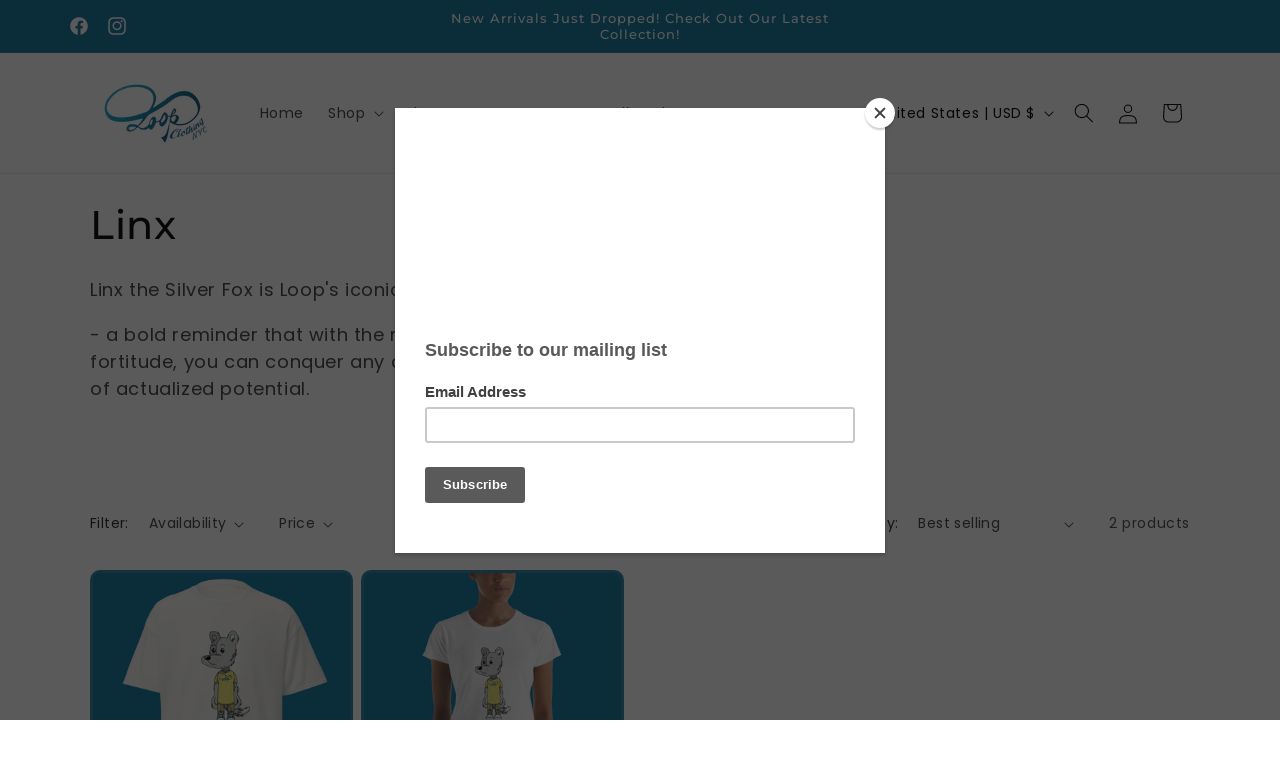

--- FILE ---
content_type: application/javascript
request_url: https://www.ipersonalyzemarketplace.com/shopify/public/assets/app.js?shop=loop-clothing-nyc.myshopify.com
body_size: 770
content:
"use strict";

if (!window.tsunamiapp_cart) { 
  window.tsunamiapp_cart = function($){
    var tac = {
      url: window.location.href+'.json',
      init: function(){
        let _this = this;
        $(".product-details__item-label").each(function(){
          if(
            $.trim($(this).text())=='_tsunamiapp_id:' ||
            $.trim($(this).text())=='_tsunamiapp_image:'
          ) {
            $(this).parent().hide();
          }
        });

        this.jsonp(this.url,function(g3d_data){
          var img = $("img.cart__image");
          $.each(g3d_data.items, function(i, item){
            if(item.properties != null && item.properties._tsunamiapp_image != '' && typeof item.properties._tsunamiapp_image != "undefined"){
              let cimg = $(img[i]);
              cimg.hide().after(
                $('<img />')
                .attr('src',item.properties._tsunamiapp_image)
                .attr('id',cimg.attr('id'))
                .attr('class',cimg.attr('class'))
              );
              console.log(item.properties._tsunamiapp_image);
            }
          });
        });
      },

      jsonp: function(url,success,error = false){
        $.ajax({
          type: 'GET',
          dataType: 'jsonp',
          url: url,
          error: function(jqXHR, textStatus, errorThrown){
            if(typeof error == 'function'){
              error.call(this, jqXHR, textStatus, errorThrown);
            }
          },
          success: function(data){
            if(typeof success == 'function'){
              success.call(this, data);
            }
          }
        });
      }

    }.init();
  }


  if (window.location.pathname.indexOf('/cart') !== -1) {
    var loadScript = function(url, callback){
      var script = document.createElement("script");
      script.setAttribute("src", url);
      script.setAttribute("type", 'text/javascript');
      script.onload = function(){
        if(typeof callback == 'function'){
          callback.call(this);
        }
      };
      document.getElementsByTagName("head")[0].appendChild(script);
    }

    if ((typeof jQuery === 'undefined')) {
      console.log('no initial jquery from current themes..');
      var promise3 = new Promise(function(resolve, reject){
        loadScript('https://code.jquery.com/jquery-3.3.1.min.js', function(){
          resolve(this);
        });
      }).then(function(){
        jQuery('document').ready(function(){window.tsunamiapp_cart(jQuery);});
      });
    } else {
        jQuery('document').ready(function(){window.tsunamiapp_cart(jQuery);});
    }
  }
}
